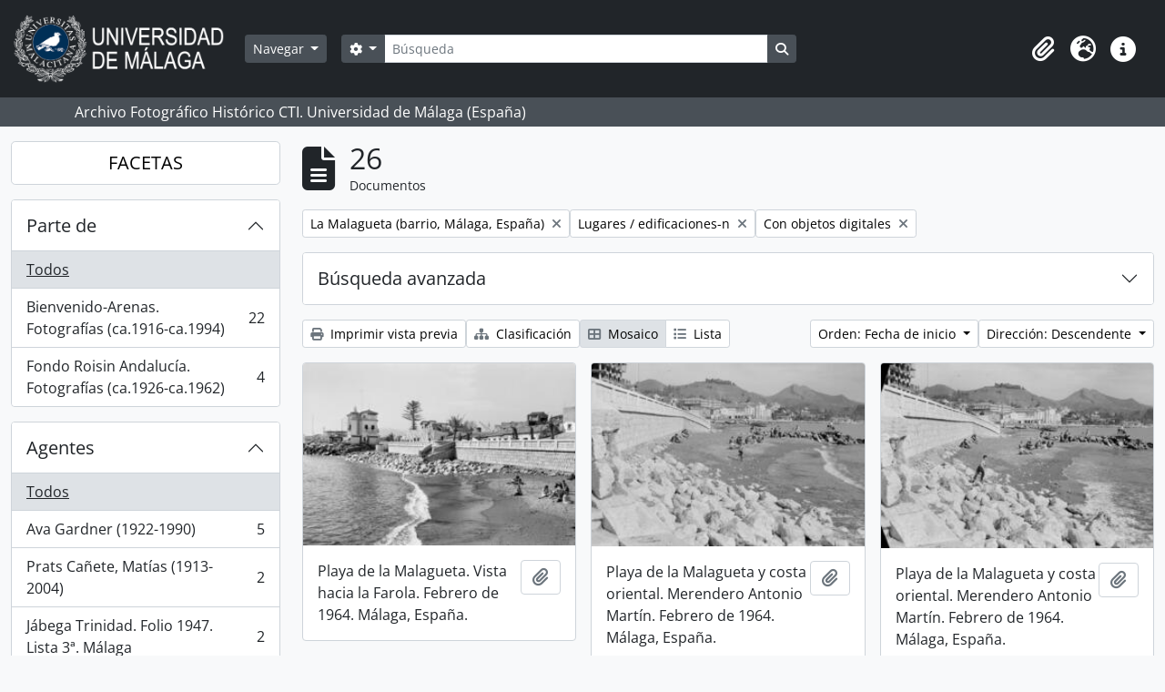

--- FILE ---
content_type: text/html; charset=utf-8
request_url: https://archivo.fotografico.uma.es/historico/index.php/informationobject/browse?sort=startDate&places=6212&subjects=19629&view=card&onlyMedia=1&topLod=0w&sortDir=desc
body_size: 82390
content:
<!DOCTYPE html>
<html lang="es" dir="ltr">
  <head>
    <meta charset="utf-8">
    <meta name="viewport" content="width=device-width, initial-scale=1">
    <title>Information object browse - ARCHIVO UMA</title>
        <link rel="shortcut icon" href="/historico/favicon.ico">
    <script defer src="/dist/js/vendor.bundle.1697f26639ee588df9ee.js"></script><script defer src="/dist/js/arDominionB5Plugin.bundle.0ac68e6c1a63c312687f.js"></script><link href="/dist/css/arDominionB5Plugin.bundle.33b8488ae3d60e127786.css" rel="stylesheet">
      </head>
  <body class="d-flex flex-column min-vh-100 informationobject browse">
        <div class="visually-hidden-focusable p-3 border-bottom">
  <a class="btn btn-sm btn-secondary" href="#main-column">
    Skip to main content  </a>
</div>
    



<header id="top-bar" class="navbar navbar-expand-lg navbar-dark bg-dark" role="navigation" aria-label="Main navigation">
  <div class="container-fluid">
          <a class="navbar-brand d-flex flex-wrap flex-lg-nowrap align-items-center py-0 me-0" href="/historico/index.php/" title="Inicio" rel="home">
                  <img alt="AtoM logo" class="d-inline-block my-2 me-3" height="75" src="/historico/plugins/arDominionB5Plugin/images/logo.png" />                      </a>
        <button class="navbar-toggler atom-btn-secondary my-2 me-1 px-1" type="button" data-bs-toggle="collapse" data-bs-target="#navbar-content" aria-controls="navbar-content" aria-expanded="false">
      <i 
        class="fas fa-2x fa-fw fa-bars" 
        data-bs-toggle="tooltip"
        data-bs-placement="bottom"
        title="Toggle navigation"
        aria-hidden="true">
      </i>
      <span class="visually-hidden">Toggle navigation</span>
    </button>
    <div class="collapse navbar-collapse flex-wrap justify-content-end me-1" id="navbar-content">
      <div class="d-flex flex-wrap flex-lg-nowrap flex-grow-1">
        <div class="dropdown my-2 me-3">
  <button class="btn btn-sm atom-btn-secondary dropdown-toggle" type="button" id="browse-menu" data-bs-toggle="dropdown" aria-expanded="false">
    Navegar  </button>
  <ul class="dropdown-menu mt-2" aria-labelledby="browse-menu">
    <li>
      <h6 class="dropdown-header">
        Navegar      </h6>
    </li>
                  <li id="node_home">
          <a class="dropdown-item" href="/historico/index.php/" title="INICIO">INICIO</a>        </li>
                        <li id="node_browseInformationObjects">
          <a class="dropdown-item" href="/historico/index.php/informationobject/browse?sortDir=asc&amp;sort=alphabetic" title="Fondos / colecciones">Fondos / colecciones</a>        </li>
                        <li id="node_BrowseDocuments">
          <a class="dropdown-item" href="/historico/index.php/informationobject/browse?sort=startDate&amp;view=card&amp;sq0=&amp;sf0=&amp;levels=227&amp;onlyMedia=&amp;findingAidStatus=&amp;topLod=0&amp;startDate=&amp;endDate=&amp;rangeType=inclusive" title="Documentos / agrupaciones">Documentos / agrupaciones</a>        </li>
                        <li id="node_browseActors">
          <a class="dropdown-item" href="/historico/index.php/actor/browse" title="Personas / familias / organizaciones">Personas / familias / organizaciones</a>        </li>
                        <li id="node_AdvancedSearchDocuments">
          <a class="dropdown-item" href="/historico/index.php/informationobject/browse?showAdvanced=1&amp;sortDir=desc&amp;sort=startDate&amp;view=card&amp;topLod=0" title="Búsqueda de documentos">Búsqueda de documentos</a>        </li>
                        <li id="node_AdvancedSearchActors">
          <a class="dropdown-item" href="/historico/index.php/actor/browse?showAdvanced=1&amp;topLod=0" title="Búsqueda de agentes">Búsqueda de agentes</a>        </li>
                        <li id="node_browseRepositories">
          <a class="dropdown-item" href="/historico/index.php/repository/browse" title="Archivos">Archivos</a>        </li>
                        <li id="node_browseFunctions">
          <a class="dropdown-item" href="/historico/index.php/function/browse" title="Funciones">Funciones</a>        </li>
                        <li id="node_browseSubjects">
          <a class="dropdown-item" href="/historico/index.php/taxonomy/index/id/35" title="Materias">Materias</a>        </li>
                        <li id="node_browsePlaces">
          <a class="dropdown-item" href="/historico/index.php/taxonomy/index/id/42" title="Lugares">Lugares</a>        </li>
                        <li id="node_browseDigitalObjects">
          <a class="dropdown-item" href="/historico/index.php/informationobject/browse?sort=startDate&amp;view=card&amp;onlyMedia=1&amp;topLod=0&amp;sortDir=desc" title="OBJETOS DIGITALES">OBJETOS DIGITALES</a>        </li>
                        <li id="node_BrowseGenre">
          <a class="dropdown-item" href="/historico/index.php/taxonomy/index/id/78" title="Tipos documentales">Tipos documentales</a>        </li>
                        <li id="node_about">
          <a class="dropdown-item" href="/historico/index.php/about" title="Quienes somos">Quienes somos</a>        </li>
                        <li id="node_search">
          <a class="dropdown-item" href="/historico/index.php/how-to-search" title="Búsquedas">Búsquedas</a>        </li>
            </ul>
</div>
        <form
  id="search-box"
  class="d-flex flex-grow-1 my-2"
  role="search"
  action="/historico/index.php/informationobject/browse">
  <h2 class="visually-hidden">Búsqueda</h2>
  <input type="hidden" name="topLod" value="0">
  <input type="hidden" name="sort" value="relevance">
  <div class="input-group flex-nowrap">
    <button
      id="search-box-options"
      class="btn btn-sm atom-btn-secondary dropdown-toggle"
      type="button"
      data-bs-toggle="dropdown"
      data-bs-auto-close="outside"
      aria-expanded="false">
      <i class="fas fa-cog" aria-hidden="true"></i>
      <span class="visually-hidden">Search options</span>
    </button>
    <div class="dropdown-menu mt-2" aria-labelledby="search-box-options">
            <a class="dropdown-item" href="/historico/index.php/informationobject/browse?showAdvanced=1&topLod=0">
        Búsqueda avanzada      </a>
    </div>
    <input
      id="search-box-input"
      class="form-control form-control-sm dropdown-toggle"
      type="search"
      name="query"
      autocomplete="off"
      value=""
      placeholder="Búsqueda"
      data-url="/historico/index.php/search/autocomplete"
      data-bs-toggle="dropdown"
      aria-label="Búsqueda"
      aria-expanded="false">
    <ul id="search-box-results" class="dropdown-menu mt-2" aria-labelledby="search-box-input"></ul>
    <button class="btn btn-sm atom-btn-secondary" type="submit">
      <i class="fas fa-search" aria-hidden="true"></i>
      <span class="visually-hidden">Search in browse page</span>
    </button>
  </div>
</form>
      </div>
      <div class="d-flex flex-nowrap flex-column flex-lg-row align-items-strech align-items-lg-center">
        <ul class="navbar-nav mx-lg-2">
                    <li class="nav-item dropdown d-flex flex-column">
  <a
    class="nav-link dropdown-toggle d-flex align-items-center p-0"
    href="#"
    id="clipboard-menu"
    role="button"
    data-bs-toggle="dropdown"
    aria-expanded="false"
    data-total-count-label="registros añadidos"
    data-alert-close="Cerrar"
    data-load-alert-message="There was an error loading the clipboard content."
    data-export-alert-message="The clipboard is empty for this entity type."
    data-export-check-url="/historico/index.php/clipboard/exportCheck"
    data-delete-alert-message="Nota: los elementos del portapapeles no seleccionados en esta página se eliminarán del portapapeles cuando se actualice la página. Puede volver a seleccionarlos ahora o recargar la página para eliminarlos por completo. El uso de los botones de ordenación o de vista previa de impresión también provocará una recarga de la página - así que ¡se perderá todo lo que no esté seleccionado en ese momento!">
    <i
      class="fas fa-2x fa-fw fa-paperclip px-0 px-lg-2 py-2"
      data-bs-toggle="tooltip"
      data-bs-placement="bottom"
      data-bs-custom-class="d-none d-lg-block"
      title="Clipboard"
      aria-hidden="true">
    </i>
    <span class="d-lg-none mx-1" aria-hidden="true">
      Clipboard    </span>
    <span class="visually-hidden">
      Clipboard    </span>
  </a>
  <ul class="dropdown-menu dropdown-menu-end mb-2" aria-labelledby="clipboard-menu">
    <li>
      <h6 class="dropdown-header">
        Clipboard      </h6>
    </li>
    <li class="text-muted text-nowrap px-3 pb-2">
      <span
        id="counts-block"
        data-information-object-label="Documentos"
        data-actor-object-label="Personas / familias / organizaciones"
        data-repository-object-label="Archivos">
      </span>
    </li>
                  <li id="node_clearClipboard">
          <a class="dropdown-item" href="/historico/index.php/" title="Quitar las selecciones">Quitar las selecciones</a>        </li>
                        <li id="node_goToClipboard">
          <a class="dropdown-item" href="/historico/index.php/clipboard/view" title="Ir al portapapeles">Ir al portapapeles</a>        </li>
                        <li id="node_loadClipboard">
          <a class="dropdown-item" href="/historico/index.php/clipboard/load" title="Cargar el portapapeles">Cargar el portapapeles</a>        </li>
                        <li id="node_saveClipboard">
          <a class="dropdown-item" href="/historico/index.php/clipboard/save" title="Guardar el portapapeles">Guardar el portapapeles</a>        </li>
            </ul>
</li>
                      <li class="nav-item dropdown d-flex flex-column">
  <a
    class="nav-link dropdown-toggle d-flex align-items-center p-0"
    href="#"
    id="language-menu"
    role="button"
    data-bs-toggle="dropdown"
    aria-expanded="false">
    <i
      class="fas fa-2x fa-fw fa-globe-europe px-0 px-lg-2 py-2"
      data-bs-toggle="tooltip"
      data-bs-placement="bottom"
      data-bs-custom-class="d-none d-lg-block"
      title="Idiomas"
      aria-hidden="true">
    </i>
    <span class="d-lg-none mx-1" aria-hidden="true">
      Idiomas    </span>
    <span class="visually-hidden">
      Idiomas    </span>  
  </a>
  <ul class="dropdown-menu dropdown-menu-end mb-2" aria-labelledby="language-menu">
    <li>
      <h6 class="dropdown-header">
        Idiomas      </h6>
    </li>
          <li>
        <a class="dropdown-item" href="/historico/index.php/informationobject/browse?sf_culture=en&amp;sort=startDate&amp;places=6212&amp;subjects=19629&amp;view=card&amp;onlyMedia=1&amp;topLod=0w&amp;sortDir=desc" title="English">English</a>      </li>
          <li>
        <a class="dropdown-item" href="/historico/index.php/informationobject/browse?sf_culture=es&amp;sort=startDate&amp;places=6212&amp;subjects=19629&amp;view=card&amp;onlyMedia=1&amp;topLod=0w&amp;sortDir=desc" title="Español">Español</a>      </li>
      </ul>
</li>
                    <li class="nav-item dropdown d-flex flex-column">
  <a
    class="nav-link dropdown-toggle d-flex align-items-center p-0"
    href="#"
    id="quick-links-menu"
    role="button"
    data-bs-toggle="dropdown"
    aria-expanded="false">
    <i
      class="fas fa-2x fa-fw fa-info-circle px-0 px-lg-2 py-2"
      data-bs-toggle="tooltip"
      data-bs-placement="bottom"
      data-bs-custom-class="d-none d-lg-block"
      title="Enlaces rápidos"
      aria-hidden="true">
    </i>
    <span class="d-lg-none mx-1" aria-hidden="true">
      Enlaces rápidos    </span> 
    <span class="visually-hidden">
      Enlaces rápidos    </span>
  </a>
  <ul class="dropdown-menu dropdown-menu-end mb-2" aria-labelledby="quick-links-menu">
    <li>
      <h6 class="dropdown-header">
        Enlaces rápidos      </h6>
    </li>
      </ul>
</li>
        </ul>
              </div>
    </div>
  </div>
</header>

  <div class="bg-secondary text-white">
    <div class="container-xl py-1">
      Archivo Fotográfico Histórico CTI. Universidad de Málaga (España)    </div>
  </div>
    
<div id="wrapper" class="container-xxl pt-3 flex-grow-1">
            <div class="row">
    <div id="sidebar" class="col-md-3">
      
    <h2 class="d-grid">
      <button
        class="btn btn-lg atom-btn-white collapsed text-wrap"
        type="button"
        data-bs-toggle="collapse"
        data-bs-target="#collapse-aggregations"
        aria-expanded="false"
        aria-controls="collapse-aggregations">
        FACETAS      </button>
    </h2>

    <div class="collapse" id="collapse-aggregations">

      
        
      

<div class="accordion mb-3">
  <div class="accordion-item aggregation">
    <h2 class="accordion-header" id="heading-collection">
      <button
        class="accordion-button collapsed"
        type="button"
        data-bs-toggle="collapse"
        data-bs-target="#collapse-collection"
        aria-expanded="false"
        aria-controls="collapse-collection">
        Parte de      </button>
    </h2>
    <div
      id="collapse-collection"
      class="accordion-collapse collapse list-group list-group-flush"
      aria-labelledby="heading-collection">
      
              <a class="list-group-item list-group-item-action d-flex justify-content-between align-items-center active text-decoration-underline" href="/historico/index.php/informationobject/browse?sort=startDate&amp;places=6212&amp;subjects=19629&amp;view=card&amp;onlyMedia=1&amp;topLod=0w&amp;sortDir=desc" title="Todos">Todos</a>          
              
        <a class="list-group-item list-group-item-action d-flex justify-content-between align-items-center text-break" href="/historico/index.php/informationobject/browse?collection=470&amp;sort=startDate&amp;places=6212&amp;subjects=19629&amp;view=card&amp;onlyMedia=1&amp;topLod=0w&amp;sortDir=desc" title="Bienvenido-Arenas. Fotografías (ca.1916-ca.1994), 22 resultados22">Bienvenido-Arenas. Fotografías (ca.1916-ca.1994)<span class="visually-hidden">, 22 resultados</span><span aria-hidden="true" class="ms-3 text-nowrap">22</span></a>              
        <a class="list-group-item list-group-item-action d-flex justify-content-between align-items-center text-break" href="/historico/index.php/informationobject/browse?collection=6170&amp;sort=startDate&amp;places=6212&amp;subjects=19629&amp;view=card&amp;onlyMedia=1&amp;topLod=0w&amp;sortDir=desc" title="Fondo Roisin Andalucía. Fotografías (ca.1926-ca.1962), 4 resultados4">Fondo Roisin Andalucía. Fotografías (ca.1926-ca.1962)<span class="visually-hidden">, 4 resultados</span><span aria-hidden="true" class="ms-3 text-nowrap">4</span></a>          </div>
  </div>
</div>

      
        
      

<div class="accordion mb-3">
  <div class="accordion-item aggregation">
    <h2 class="accordion-header" id="heading-names">
      <button
        class="accordion-button collapsed"
        type="button"
        data-bs-toggle="collapse"
        data-bs-target="#collapse-names"
        aria-expanded="false"
        aria-controls="collapse-names">
        Agentes      </button>
    </h2>
    <div
      id="collapse-names"
      class="accordion-collapse collapse list-group list-group-flush"
      aria-labelledby="heading-names">
      
              <a class="list-group-item list-group-item-action d-flex justify-content-between align-items-center active text-decoration-underline" href="/historico/index.php/informationobject/browse?sort=startDate&amp;places=6212&amp;subjects=19629&amp;view=card&amp;onlyMedia=1&amp;topLod=0w&amp;sortDir=desc" title="Todos">Todos</a>          
              
        <a class="list-group-item list-group-item-action d-flex justify-content-between align-items-center text-break" href="/historico/index.php/informationobject/browse?names=69318&amp;sort=startDate&amp;places=6212&amp;subjects=19629&amp;view=card&amp;onlyMedia=1&amp;topLod=0w&amp;sortDir=desc" title="Ava Gardner (1922-1990), 5 resultados5">Ava Gardner (1922-1990)<span class="visually-hidden">, 5 resultados</span><span aria-hidden="true" class="ms-3 text-nowrap">5</span></a>              
        <a class="list-group-item list-group-item-action d-flex justify-content-between align-items-center text-break" href="/historico/index.php/informationobject/browse?names=69384&amp;sort=startDate&amp;places=6212&amp;subjects=19629&amp;view=card&amp;onlyMedia=1&amp;topLod=0w&amp;sortDir=desc" title="Prats Cañete, Matías (1913-2004), 2 resultados2">Prats Cañete, Matías (1913-2004)<span class="visually-hidden">, 2 resultados</span><span aria-hidden="true" class="ms-3 text-nowrap">2</span></a>              
        <a class="list-group-item list-group-item-action d-flex justify-content-between align-items-center text-break" href="/historico/index.php/informationobject/browse?names=91610&amp;sort=startDate&amp;places=6212&amp;subjects=19629&amp;view=card&amp;onlyMedia=1&amp;topLod=0w&amp;sortDir=desc" title="Jábega Trinidad. Folio 1947. Lista 3ª. Málaga, 2 resultados2">Jábega Trinidad. Folio 1947. Lista 3ª. Málaga<span class="visually-hidden">, 2 resultados</span><span aria-hidden="true" class="ms-3 text-nowrap">2</span></a>              
        <a class="list-group-item list-group-item-action d-flex justify-content-between align-items-center text-break" href="/historico/index.php/informationobject/browse?names=6882&amp;sort=startDate&amp;places=6212&amp;subjects=19629&amp;view=card&amp;onlyMedia=1&amp;topLod=0w&amp;sortDir=desc" title="The Malaga Electricity Company Limited (Malaga, España, 1895-1921), 1 resultados1">The Malaga Electricity Company Limited (Malaga, España, 1895-1921)<span class="visually-hidden">, 1 resultados</span><span aria-hidden="true" class="ms-3 text-nowrap">1</span></a>              
        <a class="list-group-item list-group-item-action d-flex justify-content-between align-items-center text-break" href="/historico/index.php/informationobject/browse?names=54440&amp;sort=startDate&amp;places=6212&amp;subjects=19629&amp;view=card&amp;onlyMedia=1&amp;topLod=0w&amp;sortDir=desc" title="Jiménez Heredia, Concepción (Concha la de la lejía), 1 resultados1">Jiménez Heredia, Concepción (Concha la de la lejía)<span class="visually-hidden">, 1 resultados</span><span aria-hidden="true" class="ms-3 text-nowrap">1</span></a>          </div>
  </div>
</div>

      

<div class="accordion mb-3">
  <div class="accordion-item aggregation">
    <h2 class="accordion-header" id="heading-places">
      <button
        class="accordion-button"
        type="button"
        data-bs-toggle="collapse"
        data-bs-target="#collapse-places"
        aria-expanded="true"
        aria-controls="collapse-places">
        Lugares      </button>
    </h2>
    <div
      id="collapse-places"
      class="accordion-collapse collapse show list-group list-group-flush"
      aria-labelledby="heading-places">
      
              <a class="list-group-item list-group-item-action d-flex justify-content-between align-items-center" href="/historico/index.php/informationobject/browse?sort=startDate&amp;subjects=19629&amp;view=card&amp;onlyMedia=1&amp;topLod=0w&amp;sortDir=desc" title="Todos">Todos</a>          
              
        <a class="list-group-item list-group-item-action d-flex justify-content-between align-items-center text-break" href="/historico/index.php/informationobject/browse?places=530&amp;sort=startDate&amp;subjects=19629&amp;view=card&amp;onlyMedia=1&amp;topLod=0w&amp;sortDir=desc" title="Málaga (España), 26 resultados26">Málaga (España)<span class="visually-hidden">, 26 resultados</span><span aria-hidden="true" class="ms-3 text-nowrap">26</span></a>              
        <a class="list-group-item list-group-item-action d-flex justify-content-between align-items-center text-break active text-decoration-underline" href="/historico/index.php/informationobject/browse?places=6212&amp;sort=startDate&amp;subjects=19629&amp;view=card&amp;onlyMedia=1&amp;topLod=0w&amp;sortDir=desc" title="La Malagueta (barrio, Málaga, España), 26 resultados26">La Malagueta (barrio, Málaga, España)<span class="visually-hidden">, 26 resultados</span><span aria-hidden="true" class="ms-3 text-nowrap">26</span></a>              
        <a class="list-group-item list-group-item-action d-flex justify-content-between align-items-center text-break" href="/historico/index.php/informationobject/browse?places=9051&amp;sort=startDate&amp;subjects=19629&amp;view=card&amp;onlyMedia=1&amp;topLod=0w&amp;sortDir=desc" title="Andalucía, 26 resultados26">Andalucía<span class="visually-hidden">, 26 resultados</span><span aria-hidden="true" class="ms-3 text-nowrap">26</span></a>              
        <a class="list-group-item list-group-item-action d-flex justify-content-between align-items-center text-break" href="/historico/index.php/informationobject/browse?places=97277&amp;sort=startDate&amp;subjects=19629&amp;view=card&amp;onlyMedia=1&amp;topLod=0w&amp;sortDir=desc" title="Lugar, 26 resultados26">Lugar<span class="visually-hidden">, 26 resultados</span><span aria-hidden="true" class="ms-3 text-nowrap">26</span></a>              
        <a class="list-group-item list-group-item-action d-flex justify-content-between align-items-center text-break" href="/historico/index.php/informationobject/browse?places=6780&amp;sort=startDate&amp;subjects=19629&amp;view=card&amp;onlyMedia=1&amp;topLod=0w&amp;sortDir=desc" title="Playa de La Malagueta (Malaga, España), 7 resultados7">Playa de La Malagueta (Malaga, España)<span class="visually-hidden">, 7 resultados</span><span aria-hidden="true" class="ms-3 text-nowrap">7</span></a>              
        <a class="list-group-item list-group-item-action d-flex justify-content-between align-items-center text-break" href="/historico/index.php/informationobject/browse?places=3160&amp;sort=startDate&amp;subjects=19629&amp;view=card&amp;onlyMedia=1&amp;topLod=0w&amp;sortDir=desc" title="Puerto de Málaga (España), 3 resultados3">Puerto de Málaga (España)<span class="visually-hidden">, 3 resultados</span><span aria-hidden="true" class="ms-3 text-nowrap">3</span></a>              
        <a class="list-group-item list-group-item-action d-flex justify-content-between align-items-center text-break" href="/historico/index.php/informationobject/browse?places=6440&amp;sort=startDate&amp;subjects=19629&amp;view=card&amp;onlyMedia=1&amp;topLod=0w&amp;sortDir=desc" title="Paseo de la Farola (Málaga, España), 2 resultados2">Paseo de la Farola (Málaga, España)<span class="visually-hidden">, 2 resultados</span><span aria-hidden="true" class="ms-3 text-nowrap">2</span></a>              
        <a class="list-group-item list-group-item-action d-flex justify-content-between align-items-center text-break" href="/historico/index.php/informationobject/browse?places=91134&amp;sort=startDate&amp;subjects=19629&amp;view=card&amp;onlyMedia=1&amp;topLod=0w&amp;sortDir=desc" title="Monte de Sancha (Málaga, España), 1 resultados1">Monte de Sancha (Málaga, España)<span class="visually-hidden">, 1 resultados</span><span aria-hidden="true" class="ms-3 text-nowrap">1</span></a>          </div>
  </div>
</div>

      

<div class="accordion mb-3">
  <div class="accordion-item aggregation">
    <h2 class="accordion-header" id="heading-subjects">
      <button
        class="accordion-button"
        type="button"
        data-bs-toggle="collapse"
        data-bs-target="#collapse-subjects"
        aria-expanded="true"
        aria-controls="collapse-subjects">
        Conceptos /objetos / acontecimientos      </button>
    </h2>
    <div
      id="collapse-subjects"
      class="accordion-collapse collapse show list-group list-group-flush"
      aria-labelledby="heading-subjects">
      
              <a class="list-group-item list-group-item-action d-flex justify-content-between align-items-center" href="/historico/index.php/informationobject/browse?sort=startDate&amp;places=6212&amp;view=card&amp;onlyMedia=1&amp;topLod=0w&amp;sortDir=desc" title="Todos">Todos</a>          
              
        <a class="list-group-item list-group-item-action d-flex justify-content-between align-items-center text-break" href="/historico/index.php/informationobject/browse?subjects=2774&amp;sort=startDate&amp;places=6212&amp;view=card&amp;onlyMedia=1&amp;topLod=0w&amp;sortDir=desc" title="Lugares/edificaciones-t, 26 resultados26">Lugares/edificaciones-t<span class="visually-hidden">, 26 resultados</span><span aria-hidden="true" class="ms-3 text-nowrap">26</span></a>              
        <a class="list-group-item list-group-item-action d-flex justify-content-between align-items-center text-break active text-decoration-underline" href="/historico/index.php/informationobject/browse?subjects=19629&amp;sort=startDate&amp;places=6212&amp;view=card&amp;onlyMedia=1&amp;topLod=0w&amp;sortDir=desc" title="Lugares / edificaciones-n, 26 resultados26">Lugares / edificaciones-n<span class="visually-hidden">, 26 resultados</span><span aria-hidden="true" class="ms-3 text-nowrap">26</span></a>              
        <a class="list-group-item list-group-item-action d-flex justify-content-between align-items-center text-break" href="/historico/index.php/informationobject/browse?subjects=29048&amp;sort=startDate&amp;places=6212&amp;view=card&amp;onlyMedia=1&amp;topLod=0w&amp;sortDir=desc" title="Vistas, 20 resultados20">Vistas<span class="visually-hidden">, 20 resultados</span><span aria-hidden="true" class="ms-3 text-nowrap">20</span></a>              
        <a class="list-group-item list-group-item-action d-flex justify-content-between align-items-center text-break" href="/historico/index.php/informationobject/browse?subjects=609&amp;sort=startDate&amp;places=6212&amp;view=card&amp;onlyMedia=1&amp;topLod=0w&amp;sortDir=desc" title="Playas, 13 resultados13">Playas<span class="visually-hidden">, 13 resultados</span><span aria-hidden="true" class="ms-3 text-nowrap">13</span></a>              
        <a class="list-group-item list-group-item-action d-flex justify-content-between align-items-center text-break" href="/historico/index.php/informationobject/browse?subjects=7477&amp;sort=startDate&amp;places=6212&amp;view=card&amp;onlyMedia=1&amp;topLod=0w&amp;sortDir=desc" title="Años, 13 resultados13">Años<span class="visually-hidden">, 13 resultados</span><span aria-hidden="true" class="ms-3 text-nowrap">13</span></a>              
        <a class="list-group-item list-group-item-action d-flex justify-content-between align-items-center text-break" href="/historico/index.php/informationobject/browse?subjects=97170&amp;sort=startDate&amp;places=6212&amp;view=card&amp;onlyMedia=1&amp;topLod=0w&amp;sortDir=desc" title="N-Fechas, 13 resultados13">N-Fechas<span class="visually-hidden">, 13 resultados</span><span aria-hidden="true" class="ms-3 text-nowrap">13</span></a>              
        <a class="list-group-item list-group-item-action d-flex justify-content-between align-items-center text-break" href="/historico/index.php/informationobject/browse?subjects=6441&amp;sort=startDate&amp;places=6212&amp;view=card&amp;onlyMedia=1&amp;topLod=0w&amp;sortDir=desc" title="La Farola (Málaga, España, 1817), 10 resultados10">La Farola (Málaga, España, 1817)<span class="visually-hidden">, 10 resultados</span><span aria-hidden="true" class="ms-3 text-nowrap">10</span></a>              
        <a class="list-group-item list-group-item-action d-flex justify-content-between align-items-center text-break" href="/historico/index.php/informationobject/browse?subjects=63032&amp;sort=startDate&amp;places=6212&amp;view=card&amp;onlyMedia=1&amp;topLod=0w&amp;sortDir=desc" title="Merendero Antonio Martín (playa de La Malagueta, Málaga, España, 1886-), 10 resultados10">Merendero Antonio Martín (playa de La Malagueta, Málaga, España, 1886-)<span class="visually-hidden">, 10 resultados</span><span aria-hidden="true" class="ms-3 text-nowrap">10</span></a>              
        <a class="list-group-item list-group-item-action d-flex justify-content-between align-items-center text-break" href="/historico/index.php/informationobject/browse?subjects=3567&amp;sort=startDate&amp;places=6212&amp;view=card&amp;onlyMedia=1&amp;topLod=0w&amp;sortDir=desc" title="Organizaciones-tz, 9 resultados9">Organizaciones-tz<span class="visually-hidden">, 9 resultados</span><span aria-hidden="true" class="ms-3 text-nowrap">9</span></a>              
        <a class="list-group-item list-group-item-action d-flex justify-content-between align-items-center text-break" href="/historico/index.php/informationobject/browse?subjects=5147&amp;sort=startDate&amp;places=6212&amp;view=card&amp;onlyMedia=1&amp;topLod=0w&amp;sortDir=desc" title="Objetos-t, 9 resultados9">Objetos-t<span class="visually-hidden">, 9 resultados</span><span aria-hidden="true" class="ms-3 text-nowrap">9</span></a>          </div>
  </div>
</div>

      

<div class="accordion mb-3">
  <div class="accordion-item aggregation">
    <h2 class="accordion-header" id="heading-genres">
      <button
        class="accordion-button collapsed"
        type="button"
        data-bs-toggle="collapse"
        data-bs-target="#collapse-genres"
        aria-expanded="false"
        aria-controls="collapse-genres">
        Tipos de documentos      </button>
    </h2>
    <div
      id="collapse-genres"
      class="accordion-collapse collapse list-group list-group-flush"
      aria-labelledby="heading-genres">
      
              <a class="list-group-item list-group-item-action d-flex justify-content-between align-items-center active text-decoration-underline" href="/historico/index.php/informationobject/browse?sort=startDate&amp;places=6212&amp;subjects=19629&amp;view=card&amp;onlyMedia=1&amp;topLod=0w&amp;sortDir=desc" title="Todos">Todos</a>          
              
        <a class="list-group-item list-group-item-action d-flex justify-content-between align-items-center text-break" href="/historico/index.php/informationobject/browse?genres=10364&amp;sort=startDate&amp;places=6212&amp;subjects=19629&amp;view=card&amp;onlyMedia=1&amp;topLod=0w&amp;sortDir=desc" title="Fotografías, 26 resultados26">Fotografías<span class="visually-hidden">, 26 resultados</span><span aria-hidden="true" class="ms-3 text-nowrap">26</span></a>              
        <a class="list-group-item list-group-item-action d-flex justify-content-between align-items-center text-break" href="/historico/index.php/informationobject/browse?genres=12710&amp;sort=startDate&amp;places=6212&amp;subjects=19629&amp;view=card&amp;onlyMedia=1&amp;topLod=0w&amp;sortDir=desc" title="Documentos en imagen, 26 resultados26">Documentos en imagen<span class="visually-hidden">, 26 resultados</span><span aria-hidden="true" class="ms-3 text-nowrap">26</span></a>              
        <a class="list-group-item list-group-item-action d-flex justify-content-between align-items-center text-break" href="/historico/index.php/informationobject/browse?genres=17202&amp;sort=startDate&amp;places=6212&amp;subjects=19629&amp;view=card&amp;onlyMedia=1&amp;topLod=0w&amp;sortDir=desc" title="Negativos fotográficos, 22 resultados22">Negativos fotográficos<span class="visually-hidden">, 22 resultados</span><span aria-hidden="true" class="ms-3 text-nowrap">22</span></a>          </div>
  </div>
</div>

        
        
    </div>

      </div>
    <div id="main-column" role="main" class="col-md-9">
        
  <div class="multiline-header d-flex align-items-center mb-3">
    <i class="fas fa-3x fa-file-alt me-3" aria-hidden="true"></i>
    <div class="d-flex flex-column">
      <h1 class="mb-0" aria-describedby="heading-label">
                  26              </h1>
      <span class="small" id="heading-label">
        Documentos      </span>
    </div>
  </div>
        <div class="d-flex flex-wrap gap-2">
    
              <a 
  href="/historico/index.php/informationobject/browse?sort=startDate&subjects=19629&view=card&onlyMedia=1&topLod=0w&sortDir=desc"
  class="btn btn-sm atom-btn-white align-self-start mw-100 filter-tag d-flex">
  <span class="visually-hidden">
    Remove filter:  </span>
  <span class="text-truncate d-inline-block">
    La Malagueta (barrio, Málaga, España)  </span>
  <i aria-hidden="true" class="fas fa-times ms-2 align-self-center"></i>
</a>
    <a 
  href="/historico/index.php/informationobject/browse?sort=startDate&places=6212&view=card&onlyMedia=1&topLod=0w&sortDir=desc"
  class="btn btn-sm atom-btn-white align-self-start mw-100 filter-tag d-flex">
  <span class="visually-hidden">
    Remove filter:  </span>
  <span class="text-truncate d-inline-block">
    Lugares / edificaciones-n  </span>
  <i aria-hidden="true" class="fas fa-times ms-2 align-self-center"></i>
</a>
        <a 
  href="/historico/index.php/informationobject/browse?sort=startDate&places=6212&subjects=19629&view=card&topLod=0w&sortDir=desc"
  class="btn btn-sm atom-btn-white align-self-start mw-100 filter-tag d-flex">
  <span class="visually-hidden">
    Remove filter:  </span>
  <span class="text-truncate d-inline-block">
    Con objetos digitales  </span>
  <i aria-hidden="true" class="fas fa-times ms-2 align-self-center"></i>
</a>
          </div>

      
  <div class="accordion mb-3 adv-search" role="search">
  <div class="accordion-item">
    <h2 class="accordion-header" id="heading-adv-search">
      <button class="accordion-button collapsed" type="button" data-bs-toggle="collapse" data-bs-target="#collapse-adv-search" aria-expanded="false" aria-controls="collapse-adv-search" data-cy="advanced-search-toggle">
        Búsqueda avanzada      </button>
    </h2>
    <div id="collapse-adv-search" class="accordion-collapse collapse" aria-labelledby="heading-adv-search">
      <div class="accordion-body">
        <form name="advanced-search-form" method="get" action="/historico/index.php/informationobject/browse">
                      <input type="hidden" name="sort" value="startDate"/>
                      <input type="hidden" name="places" value="6212"/>
                      <input type="hidden" name="subjects" value="19629"/>
                      <input type="hidden" name="view" value="card"/>
          
          <h5>Encontrar resultados con :</h5>

          <div class="criteria mb-4">

            
              
            
            
            <div class="criterion row align-items-center">

              <div class="col-xl-auto mb-3 adv-search-boolean">
                <select class="form-select" name="so0">
                  <option value="and">y</option>
                  <option value="or">o</option>
                  <option value="not">no</option>
                </select>
              </div>

              <div class="col-xl-auto flex-grow-1 mb-3">
                <input class="form-control" type="text" aria-label="Búsqueda" placeholder="Búsqueda" name="sq0">
              </div>

              <div class="col-xl-auto mb-3 text-center">
                <span class="form-text">en</span>
              </div>

              <div class="col-xl-auto mb-3">
                <select class="form-select" name="sf0">
                                      <option value="">
                      Cualquier campo                    </option>
                                      <option value="title">
                      Título                    </option>
                                      <option value="archivalHistory">
                      Historia archivística                    </option>
                                      <option value="scopeAndContent">
                      Alcance y contenido                    </option>
                                      <option value="extentAndMedium">
                      Volumen y soporte                    </option>
                                      <option value="subject">
                      Años / conceptos / objetos / acontecimientos                    </option>
                                      <option value="name">
                      Agentes                    </option>
                                      <option value="place">
                      Lugares                    </option>
                                      <option value="genre">
                      Tipos documentales                    </option>
                                      <option value="identifier">
                      Identificador                    </option>
                                      <option value="referenceCode">
                      Código de referencia                    </option>
                                      <option value="digitalObjectTranscript">
                      Texto del objeto digital                    </option>
                                      <option value="creator">
                      Creador                    </option>
                                      <option value="findingAidTranscript">
                      Texto de catálogo                    </option>
                                      <option value="allExceptFindingAidTranscript">
                      Cualquier campo excepto el texto de catálogo                    </option>
                                  </select>
              </div>

              <div class="col-xl-auto mb-3">
                <a href="#" class="d-none d-xl-block delete-criterion" aria-label="Delete criterion">
                  <i aria-hidden="true" class="fas fa-times text-muted"></i>
                </a>
                <a href="#" class="d-xl-none delete-criterion btn btn-outline-danger w-100 mb-3">
                  Delete criterion                </a>
              </div>

            </div>

            <div class="add-new-criteria mb-3">
              <a id="add-criterion-dropdown-menu" class="btn atom-btn-white dropdown-toggle" href="#" role="button" data-bs-toggle="dropdown" aria-expanded="false">Añadir nuevo criterio</a>
              <ul class="dropdown-menu mt-2" aria-labelledby="add-criterion-dropdown-menu">
                <li><a class="dropdown-item" href="#" id="add-criterion-and">Y</a></li>
                <li><a class="dropdown-item" href="#" id="add-criterion-or">O</a></li>
                <li><a class="dropdown-item" href="#" id="add-criterion-not">No</a></li>
              </ul>
            </div>

          </div>

          <h5>Limitar resultados por :</h5>

          <div class="criteria mb-4">

            
            <div class="mb-3"><label class="form-label" for="collection">Descripción raíz</label><select name="collection" class="form-autocomplete form-control" id="collection">

</select><input class="list" type="hidden" value="/historico/index.php/informationobject/autocomplete?parent=1&filterDrafts=1"></div>
          </div>

          <h5>Filtrar resultados por :</h5>

          <div class="criteria mb-4">

            <div class="row">

              
              <div class="col-md-4">
                <div class="mb-3"><label class="form-label" for="levels">Niveles de descripción</label><select name="levels" class="form-select" id="levels">
<option value="" selected="selected"></option>
<option value="92917">AC</option>
<option value="226">AD</option>
<option value="223">Colección</option>
<option value="87139">Conjunto de documentos</option>
<option value="221">Fondo</option>
<option value="285">Parte</option>
<option value="224">Serie</option>
<option value="225">SS</option>
<option value="222">Subfondo</option>
<option value="227">UDS</option>
</select></div>              </div>
              

              <div class="col-md-4">
                <div class="mb-3"><label class="form-label" for="onlyMedia">Objeto digital disponibles</label><select name="onlyMedia" class="form-select" id="onlyMedia">
<option value=""></option>
<option value="1" selected="selected">Sí</option>
<option value="0">No</option>
</select></div>              </div>

                              <div class="col-md-4">
                  <div class="mb-3"><label class="form-label" for="findingAidStatus">Instrumento de descripción</label><select name="findingAidStatus" class="form-select" id="findingAidStatus">
<option value="" selected="selected"></option>
<option value="yes">Sí</option>
<option value="no">No</option>
<option value="generated">Generado</option>
<option value="uploaded">Cargado</option>
</select></div>                </div>
              
            </div>

            <div class="row">

              
              
              <fieldset class="col-12">
                <legend class="visually-hidden">Top-level description filter</legend>
                <div class="d-grid d-sm-block">
                  <div class="form-check d-inline-block me-2">
                    <input class="form-check-input" type="radio" name="topLod" id="adv-search-top-lod-1" value="1" >
                    <label class="form-check-label" for="adv-search-top-lod-1">Descripciones de máximo nivel</label>
                  </div>
                  <div class="form-check d-inline-block">
                    <input class="form-check-input" type="radio" name="topLod" id="adv-search-top-lod-0" value="0" checked>
                    <label class="form-check-label" for="adv-search-top-lod-0">Todas las descripciones</label>
                  </div>
                </div>
              </fieldset>

            </div>

          </div>

          <h5>Filtrar por rango de fecha :</h5>

          <div class="criteria row mb-2">

            <div class="col-md-4 start-date">
              <div class="mb-3"><label class="form-label" for="startDate">Inicio</label><input placeholder="YYYY-MM-DD" type="date" name="startDate" class="form-control" id="startDate" /></div>            </div>

            <div class="col-md-4 end-date">
              <div class="mb-3"><label class="form-label" for="endDate">Fin</label><input placeholder="YYYY-MM-DD" type="date" name="endDate" class="form-control" id="endDate" /></div>            </div>

            <fieldset class="col-md-4 date-type">
              <legend class="fs-6">
                <span>Resultados</span>
                <button
                  type="button"
                  class="btn btn-link mb-1"
                  data-bs-toggle="tooltip"
                  data-bs-placement="auto"
                  title='Use these options to specify how the date range returns results. "Exact" means that the start and end dates of descriptions returned must fall entirely within the date range entered. "Overlapping" means that any description whose start or end dates touch or overlap the target date range will be returned.'>
                  <i aria-hidden="true" class="fas fa-question-circle text-muted"></i>
                </button>
              </legend>
              <div class="d-grid d-sm-block">
                <div class="form-check d-inline-block me-2">
                  <input class="form-check-input" type="radio" name="rangeType" id="adv-search-date-range-inclusive" value="inclusive" checked>
                  <label class="form-check-label" for="adv-search-date-range-inclusive">Superposición</label>
                </div>
                <div class="form-check d-inline-block">
                  <input class="form-check-input" type="radio" name="rangeType" id="adv-search-date-range-exact" value="exact" >
                  <label class="form-check-label" for="adv-search-date-range-exact">Exacto</label>
                </div>
              </div>
            </fieldset>

          </div>

          <ul class="actions mb-1 nav gap-2 justify-content-center">
            <li><input type="button" class="btn atom-btn-outline-light reset" value="Reiniciar"></li>
            <li><input type="submit" class="btn atom-btn-outline-light" value="Búsqueda"></li>
          </ul>

        </form>
      </div>
    </div>
  </div>
</div>

  
    <div class="d-flex flex-wrap gap-2 mb-3">
      <a
  class="btn btn-sm atom-btn-white"
  href="/historico/index.php/informationobject/browse?sort=startDate&places=6212&subjects=19629&view=card&onlyMedia=1&topLod=0w&sortDir=desc&media=print">
  <i class="fas fa-print me-1" aria-hidden="true"></i>
  Imprimir vista previa</a>

              <a
          class="btn btn-sm atom-btn-white"
          href="/historico/index.php/browse/hierarchy">
          <i class="fas fa-sitemap me-1" aria-hidden="true"></i>
          Clasificación        </a>
      
      
      <div class="btn-group btn-group-sm" role="group" aria-label="View options">
  <a
    class="btn atom-btn-white text-wrap active"
    aria-current="page"    href="/historico/index.php/informationobject/browse?view=card&sort=startDate&places=6212&subjects=19629&onlyMedia=1&topLod=0w&sortDir=desc">
    <i class="fas fa-th-large me-1" aria-hidden="true"></i>
    Mosaico  </a>
  <a
    class="btn atom-btn-white text-wrap"
        href="/historico/index.php/informationobject/browse?view=table&sort=startDate&places=6212&subjects=19629&onlyMedia=1&topLod=0w&sortDir=desc">
    <i class="fas fa-list me-1" aria-hidden="true"></i>
    Lista  </a>
</div>

      <div class="d-flex flex-wrap gap-2 ms-auto">
        
<div class="dropdown d-inline-block">
  <button class="btn btn-sm atom-btn-white dropdown-toggle text-wrap" type="button" id="sort-button" data-bs-toggle="dropdown" aria-expanded="false">
    Orden: Fecha de inicio  </button>
  <ul class="dropdown-menu dropdown-menu-end mt-2" aria-labelledby="sort-button">
          <li>
        <a
          href="/historico/index.php/informationobject/browse?sort=lastUpdated&places=6212&subjects=19629&view=card&onlyMedia=1&topLod=0w&sortDir=desc"
          class="dropdown-item">
          Fecha de modificación        </a>
      </li>
          <li>
        <a
          href="/historico/index.php/informationobject/browse?sort=alphabetic&places=6212&subjects=19629&view=card&onlyMedia=1&topLod=0w&sortDir=desc"
          class="dropdown-item">
          Título        </a>
      </li>
          <li>
        <a
          href="/historico/index.php/informationobject/browse?sort=relevance&places=6212&subjects=19629&view=card&onlyMedia=1&topLod=0w&sortDir=desc"
          class="dropdown-item">
          Relevancia        </a>
      </li>
          <li>
        <a
          href="/historico/index.php/informationobject/browse?sort=identifier&places=6212&subjects=19629&view=card&onlyMedia=1&topLod=0w&sortDir=desc"
          class="dropdown-item">
          Identificador        </a>
      </li>
          <li>
        <a
          href="/historico/index.php/informationobject/browse?sort=referenceCode&places=6212&subjects=19629&view=card&onlyMedia=1&topLod=0w&sortDir=desc"
          class="dropdown-item">
          Código de referencia        </a>
      </li>
          <li>
        <a
          href="/historico/index.php/informationobject/browse?sort=startDate&places=6212&subjects=19629&view=card&onlyMedia=1&topLod=0w&sortDir=desc"
          class="dropdown-item active">
          Fecha de inicio        </a>
      </li>
          <li>
        <a
          href="/historico/index.php/informationobject/browse?sort=endDate&places=6212&subjects=19629&view=card&onlyMedia=1&topLod=0w&sortDir=desc"
          class="dropdown-item">
          Fecha final        </a>
      </li>
      </ul>
</div>


<div class="dropdown d-inline-block">
  <button class="btn btn-sm atom-btn-white dropdown-toggle text-wrap" type="button" id="sortDir-button" data-bs-toggle="dropdown" aria-expanded="false">
    Dirección: Descendente  </button>
  <ul class="dropdown-menu dropdown-menu-end mt-2" aria-labelledby="sortDir-button">
          <li>
        <a
          href="/historico/index.php/informationobject/browse?sortDir=asc&sort=startDate&places=6212&subjects=19629&view=card&onlyMedia=1&topLod=0w"
          class="dropdown-item">
          Orden ascendente        </a>
      </li>
          <li>
        <a
          href="/historico/index.php/informationobject/browse?sortDir=desc&sort=startDate&places=6212&subjects=19629&view=card&onlyMedia=1&topLod=0w"
          class="dropdown-item active">
          Descendente        </a>
      </li>
      </ul>
</div>
      </div>
    </div>

          
      <div class="row g-3 mb-3 masonry">

    
  <div class="col-sm-6 col-lg-4 masonry-item">
    <div class="card">
                      <a href="/historico/index.php/playa-de-la-malagueta-vista-hacia-la-farola-febrero-de-1964-malaga-espana">
          <img alt="Playa de la Malagueta. Vista hacia la Farola. Febrero de 1964. Málaga, España." class="card-img-top" src="/historico/uploads/r/archivo-historico-de-la-universidad-de-malaga/8/6/2/862f223b63ef958316ac492baab2447baa8e71133e05bcf4c59fb043ca083e3f/AF0807__19640200_AR_2221_2699L103-I_142.jpg" />        </a>
      
      <div class="card-body">
        <div class="card-text d-flex align-items-start gap-2">
          <span>Playa de la Malagueta. Vista hacia la Farola. Febrero de 1964. Málaga, España.</span>
          <button
  class="btn atom-btn-white ms-auto active-primary clipboard"
  data-clipboard-slug="playa-de-la-malagueta-vista-hacia-la-farola-febrero-de-1964-malaga-espana"
  data-clipboard-type="informationObject"
  data-tooltip="true"  data-title="Añadir al portapapeles"
  data-alt-title="Eliminar del portapapeles">
  <i class="fas fa-lg fa-paperclip" aria-hidden="true"></i>
  <span class="visually-hidden">
    Añadir al portapapeles  </span>
</button>
        </div>
      </div>
    </div>
  </div>
    
  <div class="col-sm-6 col-lg-4 masonry-item">
    <div class="card">
                      <a href="/historico/index.php/postigo-de-los-abades-y-edificio-calle-cortina-del-muelle-numero-13-en-construccion-al-fondo-la-alcazaba-agosto-de-1964-malaga-espana">
          <img alt="Playa de la Malagueta y costa oriental. Merendero Antonio Martín. Febrero de 1964. Málaga, España." class="card-img-top" src="/historico/uploads/r/archivo-historico-de-la-universidad-de-malaga/d/b/3/db3072248efdcf74372c18b15c0b5e266afe42b6867e1e8bcadf17a6dac3e87f/AF0807__19640200_AR_2221_2699L102_142.jpg" />        </a>
      
      <div class="card-body">
        <div class="card-text d-flex align-items-start gap-2">
          <span>Playa de la Malagueta y costa oriental. Merendero Antonio Martín. Febrero de 1964. Málaga, España.</span>
          <button
  class="btn atom-btn-white ms-auto active-primary clipboard"
  data-clipboard-slug="postigo-de-los-abades-y-edificio-calle-cortina-del-muelle-numero-13-en-construccion-al-fondo-la-alcazaba-agosto-de-1964-malaga-espana"
  data-clipboard-type="informationObject"
  data-tooltip="true"  data-title="Añadir al portapapeles"
  data-alt-title="Eliminar del portapapeles">
  <i class="fas fa-lg fa-paperclip" aria-hidden="true"></i>
  <span class="visually-hidden">
    Añadir al portapapeles  </span>
</button>
        </div>
      </div>
    </div>
  </div>
    
  <div class="col-sm-6 col-lg-4 masonry-item">
    <div class="card">
                      <a href="/historico/index.php/playa-de-la-malagueta-y-costa-oriental-merendero-antonio-martin-febrero-de-1964-malaga-espana">
          <img alt="Playa de la Malagueta y costa oriental. Merendero Antonio Martín. Febrero de 1964. Málaga, España." class="card-img-top" src="/historico/uploads/r/archivo-historico-de-la-universidad-de-malaga/5/3/c/53ca11810370cfaefb1da24e91a85657904d11ada0941e42b56ba1404204318b/AF0807__19640200_AR_2221_2699L101_142.jpg" />        </a>
      
      <div class="card-body">
        <div class="card-text d-flex align-items-start gap-2">
          <span>Playa de la Malagueta y costa oriental. Merendero Antonio Martín. Febrero de 1964. Málaga, España.</span>
          <button
  class="btn atom-btn-white ms-auto active-primary clipboard"
  data-clipboard-slug="playa-de-la-malagueta-y-costa-oriental-merendero-antonio-martin-febrero-de-1964-malaga-espana"
  data-clipboard-type="informationObject"
  data-tooltip="true"  data-title="Añadir al portapapeles"
  data-alt-title="Eliminar del portapapeles">
  <i class="fas fa-lg fa-paperclip" aria-hidden="true"></i>
  <span class="visually-hidden">
    Añadir al portapapeles  </span>
</button>
        </div>
      </div>
    </div>
  </div>
    
  <div class="col-sm-6 col-lg-4 masonry-item">
    <div class="card">
                      <a href="/historico/index.php/playa-de-la-malagueta-y-costa-oriental-merendero-antonio-martin-obras-febrero-de-1964-malaga-espana">
          <img alt="Playa de la Malagueta y costa oriental. Merendero Antonio Martín. Obras. Febrero de 1964. Málaga, España." class="card-img-top" src="/historico/uploads/r/archivo-historico-de-la-universidad-de-malaga/6/c/e/6ce61a76ad78c13384fcdfecd02849573d3e7cb38208bb1574b3b18197c9bd62/AF0807__19640200_AR_2221_2699L105_142.jpg" />        </a>
      
      <div class="card-body">
        <div class="card-text d-flex align-items-start gap-2">
          <span>Playa de la Malagueta y costa oriental. Merendero Antonio Martín. Obras. Febrero de 1964. Málaga, España.</span>
          <button
  class="btn atom-btn-white ms-auto active-primary clipboard"
  data-clipboard-slug="playa-de-la-malagueta-y-costa-oriental-merendero-antonio-martin-obras-febrero-de-1964-malaga-espana"
  data-clipboard-type="informationObject"
  data-tooltip="true"  data-title="Añadir al portapapeles"
  data-alt-title="Eliminar del portapapeles">
  <i class="fas fa-lg fa-paperclip" aria-hidden="true"></i>
  <span class="visually-hidden">
    Añadir al portapapeles  </span>
</button>
        </div>
      </div>
    </div>
  </div>
    
  <div class="col-sm-6 col-lg-4 masonry-item">
    <div class="card">
                      <a href="/historico/index.php/playa-de-la-malagueta-y-costa-oriental-merendero-antonio-martin-obras-febrero-de-1964-malaga-espana-2">
          <img alt="Playa de la Malagueta y costa oriental. Merendero Antonio Martín. Obras. Febrero de 1964. Málaga, España." class="card-img-top" src="/historico/uploads/r/archivo-historico-de-la-universidad-de-malaga/9/5/e/95e1441ed9947c457d8516a80a389ee09f7d0e7026af2fca9c5882f9d2ef6f68/AF0807__19640200_AR_2221_2699L106_142.jpg" />        </a>
      
      <div class="card-body">
        <div class="card-text d-flex align-items-start gap-2">
          <span>Playa de la Malagueta y costa oriental. Merendero Antonio Martín. Obras. Febrero de 1964. Málaga, España.</span>
          <button
  class="btn atom-btn-white ms-auto active-primary clipboard"
  data-clipboard-slug="playa-de-la-malagueta-y-costa-oriental-merendero-antonio-martin-obras-febrero-de-1964-malaga-espana-2"
  data-clipboard-type="informationObject"
  data-tooltip="true"  data-title="Añadir al portapapeles"
  data-alt-title="Eliminar del portapapeles">
  <i class="fas fa-lg fa-paperclip" aria-hidden="true"></i>
  <span class="visually-hidden">
    Añadir al portapapeles  </span>
</button>
        </div>
      </div>
    </div>
  </div>
    
  <div class="col-sm-6 col-lg-4 masonry-item">
    <div class="card">
                      <a href="/historico/index.php/malaga-la-farola-playas-de-la-malagueta-espectaculo-agosto-de-1960-malaga-espana">
          <img alt="La Farola. Playas de la Malagueta. Espectáculo de saltos de paracaidistas. Agosto de 1960. Málaga, España." class="card-img-top" src="/historico/uploads/r/archivo-historico-de-la-universidad-de-malaga/d/b/f/dbf22751742b9800382629e89938ddb68634e790f2c538495a68afd7d96238c1/AF0807__19600800_AR_2221_1993L406_142.jpg" />        </a>
      
      <div class="card-body">
        <div class="card-text d-flex align-items-start gap-2">
          <span>La Farola. Playas de la Malagueta. Espectáculo de saltos de paracaidistas. Agosto de 1960. Málaga, España.</span>
          <button
  class="btn atom-btn-white ms-auto active-primary clipboard"
  data-clipboard-slug="malaga-la-farola-playas-de-la-malagueta-espectaculo-agosto-de-1960-malaga-espana"
  data-clipboard-type="informationObject"
  data-tooltip="true"  data-title="Añadir al portapapeles"
  data-alt-title="Eliminar del portapapeles">
  <i class="fas fa-lg fa-paperclip" aria-hidden="true"></i>
  <span class="visually-hidden">
    Añadir al portapapeles  </span>
</button>
        </div>
      </div>
    </div>
  </div>
    
  <div class="col-sm-6 col-lg-4 masonry-item">
    <div class="card">
                      <a href="/historico/index.php/ava-gardner-en-la-plaza-de-toros-de-la-malagueta-agosto-de-1960-malaga-espana">
          <img alt="Ava Gardner en la plaza de toros de La Malagueta. Agosto de 1960. Málaga, España." class="card-img-top" src="/historico/uploads/r/archivo-historico-de-la-universidad-de-malaga/8/4/0/840471a43c0748aeda88843ff3a22dc677ec4263eb540662868a18abb388c563/AF0807__19600800_AR_2221_1981L103-I_142.jpg" />        </a>
      
      <div class="card-body">
        <div class="card-text d-flex align-items-start gap-2">
          <span>Ava Gardner en la plaza de toros de La Malagueta. Agosto de 1960. Málaga, España.</span>
          <button
  class="btn atom-btn-white ms-auto active-primary clipboard"
  data-clipboard-slug="ava-gardner-en-la-plaza-de-toros-de-la-malagueta-agosto-de-1960-malaga-espana"
  data-clipboard-type="informationObject"
  data-tooltip="true"  data-title="Añadir al portapapeles"
  data-alt-title="Eliminar del portapapeles">
  <i class="fas fa-lg fa-paperclip" aria-hidden="true"></i>
  <span class="visually-hidden">
    Añadir al portapapeles  </span>
</button>
        </div>
      </div>
    </div>
  </div>
    
  <div class="col-sm-6 col-lg-4 masonry-item">
    <div class="card">
                      <a href="/historico/index.php/ava-gardner-en-la-plaza-de-toros-de-la-malagueta-con-matias-prats-agosto-de-1960-malaga-espana">
          <img alt="Ava Gardner en la plaza de toros de La Malagueta con Matias Prats. Agosto de 1960. Málaga, España" class="card-img-top" src="/historico/uploads/r/archivo-historico-de-la-universidad-de-malaga/4/b/1/4b1b3233f44c3475cb0e4c17ee79004093dfd1d0ab82014132916cbd766838ab/AF0807__19600800_AR_2221_1981L101_142.jpg" />        </a>
      
      <div class="card-body">
        <div class="card-text d-flex align-items-start gap-2">
          <span>Ava Gardner en la plaza de toros de La Malagueta con Matias Prats. Agosto de 1960. Málaga, España</span>
          <button
  class="btn atom-btn-white ms-auto active-primary clipboard"
  data-clipboard-slug="ava-gardner-en-la-plaza-de-toros-de-la-malagueta-con-matias-prats-agosto-de-1960-malaga-espana"
  data-clipboard-type="informationObject"
  data-tooltip="true"  data-title="Añadir al portapapeles"
  data-alt-title="Eliminar del portapapeles">
  <i class="fas fa-lg fa-paperclip" aria-hidden="true"></i>
  <span class="visually-hidden">
    Añadir al portapapeles  </span>
</button>
        </div>
      </div>
    </div>
  </div>
    
  <div class="col-sm-6 col-lg-4 masonry-item">
    <div class="card">
                      <a href="/historico/index.php/playas-de-la-malagueta-espectaculo-de-saltos-de-paracaidistas-agosto-de-1960-malaga-espana-2">
          <img alt="Playas de la Malagueta. Espectáculo de saltos de paracaidistas. Agosto de 1960. Málaga, España" class="card-img-top" src="/historico/uploads/r/archivo-historico-de-la-universidad-de-malaga/4/c/b/4cbe6c44cf417f6a265dcad3770117a6751bf77c093976b02d47a96c6dd8d695/AF0807__19600800_AR_2221_1993L505_142.jpg" />        </a>
      
      <div class="card-body">
        <div class="card-text d-flex align-items-start gap-2">
          <span>Playas de la Malagueta. Espectáculo de saltos de paracaidistas. Agosto de 1960. Málaga, España</span>
          <button
  class="btn atom-btn-white ms-auto active-primary clipboard"
  data-clipboard-slug="playas-de-la-malagueta-espectaculo-de-saltos-de-paracaidistas-agosto-de-1960-malaga-espana-2"
  data-clipboard-type="informationObject"
  data-tooltip="true"  data-title="Añadir al portapapeles"
  data-alt-title="Eliminar del portapapeles">
  <i class="fas fa-lg fa-paperclip" aria-hidden="true"></i>
  <span class="visually-hidden">
    Añadir al portapapeles  </span>
</button>
        </div>
      </div>
    </div>
  </div>
    
  <div class="col-sm-6 col-lg-4 masonry-item">
    <div class="card">
                      <a href="/historico/index.php/playas-de-la-malagueta-espectaculo-de-saltos-de-paracaidistas-agosto-de-1960-malaga-espana">
          <img alt="Playas de la Malagueta. Espectáculo de saltos de paracaidistas. Agosto de 1960. Málaga, España" class="card-img-top" src="/historico/uploads/r/archivo-historico-de-la-universidad-de-malaga/1/2/7/127355777b82a60c6367a2677d43938a638d5ff29263c292d92f36ea31373859/AF0807__19600800_AR_2221_1993L301-I_142.jpg" />        </a>
      
      <div class="card-body">
        <div class="card-text d-flex align-items-start gap-2">
          <span>Playas de la Malagueta. Espectáculo de saltos de paracaidistas. Agosto de 1960. Málaga, España</span>
          <button
  class="btn atom-btn-white ms-auto active-primary clipboard"
  data-clipboard-slug="playas-de-la-malagueta-espectaculo-de-saltos-de-paracaidistas-agosto-de-1960-malaga-espana"
  data-clipboard-type="informationObject"
  data-tooltip="true"  data-title="Añadir al portapapeles"
  data-alt-title="Eliminar del portapapeles">
  <i class="fas fa-lg fa-paperclip" aria-hidden="true"></i>
  <span class="visually-hidden">
    Añadir al portapapeles  </span>
</button>
        </div>
      </div>
    </div>
  </div>
    
  <div class="col-sm-6 col-lg-4 masonry-item">
    <div class="card">
                      <a href="/historico/index.php/playas-de-la-malagueta-espectaculo-de-saltos-de-paracaidistas-agosto-de-1960-malaga-espana-3">
          <img alt="Playas de la Malagueta. Espectáculo de saltos de paracaidistas. Agosto de 1960. Málaga, España" class="card-img-top" src="/historico/uploads/r/archivo-historico-de-la-universidad-de-malaga/f/c/d/fcd9e0ae667d900bb86c7eaa6aa8d569726b8a9127d3eb297c1be8f0d7496579/AF0807__19600800_AR_2221_1993L405_142.jpg" />        </a>
      
      <div class="card-body">
        <div class="card-text d-flex align-items-start gap-2">
          <span>Playas de la Malagueta. Espectáculo de saltos de paracaidistas. Agosto de 1960. Málaga, España</span>
          <button
  class="btn atom-btn-white ms-auto active-primary clipboard"
  data-clipboard-slug="playas-de-la-malagueta-espectaculo-de-saltos-de-paracaidistas-agosto-de-1960-malaga-espana-3"
  data-clipboard-type="informationObject"
  data-tooltip="true"  data-title="Añadir al portapapeles"
  data-alt-title="Eliminar del portapapeles">
  <i class="fas fa-lg fa-paperclip" aria-hidden="true"></i>
  <span class="visually-hidden">
    Añadir al portapapeles  </span>
</button>
        </div>
      </div>
    </div>
  </div>
    
  <div class="col-sm-6 col-lg-4 masonry-item">
    <div class="card">
                      <a href="/historico/index.php/ava-gardner-en-la-plaza-de-toros-de-la-malagueta-con-matias-prats-agosto-de-1960-malaga-espana-2">
          <img alt="Ava Gardner en la plaza de toros de La Malagueta con Matias Prats. Agosto de 1960. Málaga, España" class="card-img-top" src="/historico/uploads/r/archivo-historico-de-la-universidad-de-malaga/5/9/2/5925229edc6ed93f6a0a643de7b55e19ae510c7f5ff7e53dd5579aa732337bb0/AF0807__19600800_AR_2221_1981L102_142.jpg" />        </a>
      
      <div class="card-body">
        <div class="card-text d-flex align-items-start gap-2">
          <span>Ava Gardner en la plaza de toros de La Malagueta con Matias Prats. Agosto de 1960. Málaga, España</span>
          <button
  class="btn atom-btn-white ms-auto active-primary clipboard"
  data-clipboard-slug="ava-gardner-en-la-plaza-de-toros-de-la-malagueta-con-matias-prats-agosto-de-1960-malaga-espana-2"
  data-clipboard-type="informationObject"
  data-tooltip="true"  data-title="Añadir al portapapeles"
  data-alt-title="Eliminar del portapapeles">
  <i class="fas fa-lg fa-paperclip" aria-hidden="true"></i>
  <span class="visually-hidden">
    Añadir al portapapeles  </span>
</button>
        </div>
      </div>
    </div>
  </div>
    
  <div class="col-sm-6 col-lg-4 masonry-item">
    <div class="card">
                      <a href="/historico/index.php/ava-gardner-en-la-plaza-de-toros-de-la-malagueta-agosto-de-1960-malaga-espana-2">
          <img alt="Ava Gardner en la plaza de toros de La Malagueta. Agosto de 1960. Málaga, España." class="card-img-top" src="/historico/uploads/r/archivo-historico-de-la-universidad-de-malaga/1/8/7/1876ecb0062039aecb16b46d4135dbbae95e03ed7f7adfb2d8b4432ed5cecabf/AF0807__19600800_AR_2221_1983L206_142.jpg" />        </a>
      
      <div class="card-body">
        <div class="card-text d-flex align-items-start gap-2">
          <span>Ava Gardner en la plaza de toros de La Malagueta. Agosto de 1960. Málaga, España.</span>
          <button
  class="btn atom-btn-white ms-auto active-primary clipboard"
  data-clipboard-slug="ava-gardner-en-la-plaza-de-toros-de-la-malagueta-agosto-de-1960-malaga-espana-2"
  data-clipboard-type="informationObject"
  data-tooltip="true"  data-title="Añadir al portapapeles"
  data-alt-title="Eliminar del portapapeles">
  <i class="fas fa-lg fa-paperclip" aria-hidden="true"></i>
  <span class="visually-hidden">
    Añadir al portapapeles  </span>
</button>
        </div>
      </div>
    </div>
  </div>
    
  <div class="col-sm-6 col-lg-4 masonry-item">
    <div class="card">
                      <a href="/historico/index.php/ava-gardner-en-la-plaza-de-toros-de-la-malagueta-agosto-de-1960-malaga-espana-3">
          <img alt="Ava Gardner en la plaza de toros de La Malagueta. Agosto de 1960. Málaga, España." class="card-img-top" src="/historico/uploads/r/archivo-historico-de-la-universidad-de-malaga/6/4/3/643951c8e3b663437b58d1f482e5754acce5ae9206763a5ff473bbd81171ed71/AF0807__19600800_AR_2221_1983L207_142.jpg" />        </a>
      
      <div class="card-body">
        <div class="card-text d-flex align-items-start gap-2">
          <span>Ava Gardner en la plaza de toros de La Malagueta. Agosto de 1960. Málaga, España.</span>
          <button
  class="btn atom-btn-white ms-auto active-primary clipboard"
  data-clipboard-slug="ava-gardner-en-la-plaza-de-toros-de-la-malagueta-agosto-de-1960-malaga-espana-3"
  data-clipboard-type="informationObject"
  data-tooltip="true"  data-title="Añadir al portapapeles"
  data-alt-title="Eliminar del portapapeles">
  <i class="fas fa-lg fa-paperclip" aria-hidden="true"></i>
  <span class="visually-hidden">
    Añadir al portapapeles  </span>
</button>
        </div>
      </div>
    </div>
  </div>
    
  <div class="col-sm-6 col-lg-4 masonry-item">
    <div class="card">
                      <a href="/historico/index.php/barrio-de-la-malagueta-octubre-de-1954-malaga-espana-2">
          <img alt="Barrio de la Malagueta. Viviendas de pescadores. Octubre de 1954. Málaga, España." class="card-img-top" src="/historico/uploads/r/archivo-historico-de-la-universidad-de-malaga/8/3/7/8379792fcceb9d326afa30015158d1fc78cb37b67b818493fc929a78877af7a8/AF0807__19541006_AR_2221_0922L405-I_142.jpg" />        </a>
      
      <div class="card-body">
        <div class="card-text d-flex align-items-start gap-2">
          <span>Barrio de la Malagueta. Viviendas de pescadores. Octubre de 1954. Málaga, España.</span>
          <button
  class="btn atom-btn-white ms-auto active-primary clipboard"
  data-clipboard-slug="barrio-de-la-malagueta-octubre-de-1954-malaga-espana-2"
  data-clipboard-type="informationObject"
  data-tooltip="true"  data-title="Añadir al portapapeles"
  data-alt-title="Eliminar del portapapeles">
  <i class="fas fa-lg fa-paperclip" aria-hidden="true"></i>
  <span class="visually-hidden">
    Añadir al portapapeles  </span>
</button>
        </div>
      </div>
    </div>
  </div>
    
  <div class="col-sm-6 col-lg-4 masonry-item">
    <div class="card">
                      <a href="/historico/index.php/calle-velez-malaga-merendero-antonio-martin-barrio-de-la-malagueta-octubre-de-1954-malaga-espana">
          <img alt="Calle Vélez Málaga. Barrio de la Malagueta. Merendero Antonio Martín. Octubre de 1954. Málaga, España." class="card-img-top" src="/historico/uploads/r/archivo-historico-de-la-universidad-de-malaga/8/c/3/8c393f86e92fd7b14acab444fe03689324b111f84335e1c20f07b81040bbf044/AF0807__19541006_AR_2221_0922L406-I_142.jpg" />        </a>
      
      <div class="card-body">
        <div class="card-text d-flex align-items-start gap-2">
          <span>Calle Vélez Málaga. Barrio de la Malagueta. Merendero Antonio Martín. Octubre de 1954. Málaga, España.</span>
          <button
  class="btn atom-btn-white ms-auto active-primary clipboard"
  data-clipboard-slug="calle-velez-malaga-merendero-antonio-martin-barrio-de-la-malagueta-octubre-de-1954-malaga-espana"
  data-clipboard-type="informationObject"
  data-tooltip="true"  data-title="Añadir al portapapeles"
  data-alt-title="Eliminar del portapapeles">
  <i class="fas fa-lg fa-paperclip" aria-hidden="true"></i>
  <span class="visually-hidden">
    Añadir al portapapeles  </span>
</button>
        </div>
      </div>
    </div>
  </div>
    
  <div class="col-sm-6 col-lg-4 masonry-item">
    <div class="card">
                      <a href="/historico/index.php/merendero-antonio-martin-barrio-de-la-malagueta-1954-mayo-malaga-espana-2">
          <img alt="Merendero Antonio Martín, barrio de La Malagueta. 1954, mayo. Málaga. España." class="card-img-top" src="/historico/uploads/r/archivo-historico-de-la-universidad-de-malaga/9/b/c/9bca0e5631baf21fbfd8ae7aca146b1dbd639abb5810f2076d73be60a4470111/AF0807__19540508_AR_2221_0865L305_142.jpg" />        </a>
      
      <div class="card-body">
        <div class="card-text d-flex align-items-start gap-2">
          <span>Merendero Antonio Martín, barrio de La Malagueta. 1954, mayo. Málaga. España.</span>
          <button
  class="btn atom-btn-white ms-auto active-primary clipboard"
  data-clipboard-slug="merendero-antonio-martin-barrio-de-la-malagueta-1954-mayo-malaga-espana-2"
  data-clipboard-type="informationObject"
  data-tooltip="true"  data-title="Añadir al portapapeles"
  data-alt-title="Eliminar del portapapeles">
  <i class="fas fa-lg fa-paperclip" aria-hidden="true"></i>
  <span class="visually-hidden">
    Añadir al portapapeles  </span>
</button>
        </div>
      </div>
    </div>
  </div>
    
  <div class="col-sm-6 col-lg-4 masonry-item">
    <div class="card">
                      <a href="/historico/index.php/merendero-antonio-martin-barrio-de-la-malagueta-1954-mayo-malaga-espana-4">
          <img alt="Merendero Antonio Martín, barrio de La Malagueta. 1954, mayo. Málaga. España." class="card-img-top" src="/historico/uploads/r/archivo-historico-de-la-universidad-de-malaga/4/8/0/4808703436402e2395beb0363002f69711a725795d715981120292ab25ac45e0/AF0807__19540508_AR_2221_0865L307_142.jpg" />        </a>
      
      <div class="card-body">
        <div class="card-text d-flex align-items-start gap-2">
          <span>Merendero Antonio Martín, barrio de La Malagueta. 1954, mayo. Málaga. España.</span>
          <button
  class="btn atom-btn-white ms-auto active-primary clipboard"
  data-clipboard-slug="merendero-antonio-martin-barrio-de-la-malagueta-1954-mayo-malaga-espana-4"
  data-clipboard-type="informationObject"
  data-tooltip="true"  data-title="Añadir al portapapeles"
  data-alt-title="Eliminar del portapapeles">
  <i class="fas fa-lg fa-paperclip" aria-hidden="true"></i>
  <span class="visually-hidden">
    Añadir al portapapeles  </span>
</button>
        </div>
      </div>
    </div>
  </div>
    
  <div class="col-sm-6 col-lg-4 masonry-item">
    <div class="card">
                      <a href="/historico/index.php/merendero-antonio-martin-barrio-de-la-malagueta-1954-mayo-malaga-espana-5">
          <img alt="Merendero Antonio Martín, barrio de La Malagueta. 1954, mayo. Málaga. España." class="card-img-top" src="/historico/uploads/r/archivo-historico-de-la-universidad-de-malaga/e/7/3/e7398d23d5f99a2756c6ab084d7146e83dd775ff692be3aecc294f2c67ce5e8f/AF0807__19540508_AR_2221_0865L308_142.jpg" />        </a>
      
      <div class="card-body">
        <div class="card-text d-flex align-items-start gap-2">
          <span>Merendero Antonio Martín, barrio de La Malagueta. 1954, mayo. Málaga. España.</span>
          <button
  class="btn atom-btn-white ms-auto active-primary clipboard"
  data-clipboard-slug="merendero-antonio-martin-barrio-de-la-malagueta-1954-mayo-malaga-espana-5"
  data-clipboard-type="informationObject"
  data-tooltip="true"  data-title="Añadir al portapapeles"
  data-alt-title="Eliminar del portapapeles">
  <i class="fas fa-lg fa-paperclip" aria-hidden="true"></i>
  <span class="visually-hidden">
    Añadir al portapapeles  </span>
</button>
        </div>
      </div>
    </div>
  </div>
    
  <div class="col-sm-6 col-lg-4 masonry-item">
    <div class="card">
                      <a href="/historico/index.php/merendero-antonio-martin-barrio-de-la-malagueta-1954-mayo-malaga-espana">
          <img alt="Merendero Antonio Martín, barrio de La Malagueta. 1954, mayo. Málaga. España." class="card-img-top" src="/historico/uploads/r/archivo-historico-de-la-universidad-de-malaga/3/c/1/3c1cedeafc3aab78f3c04601625e825db91cbcdea28e7644bbbf7bcf61463a37/AF0807__19540508_AR_2221_0865L304_142.jpg" />        </a>
      
      <div class="card-body">
        <div class="card-text d-flex align-items-start gap-2">
          <span>Merendero Antonio Martín, barrio de La Malagueta. 1954, mayo. Málaga. España.</span>
          <button
  class="btn atom-btn-white ms-auto active-primary clipboard"
  data-clipboard-slug="merendero-antonio-martin-barrio-de-la-malagueta-1954-mayo-malaga-espana"
  data-clipboard-type="informationObject"
  data-tooltip="true"  data-title="Añadir al portapapeles"
  data-alt-title="Eliminar del portapapeles">
  <i class="fas fa-lg fa-paperclip" aria-hidden="true"></i>
  <span class="visually-hidden">
    Añadir al portapapeles  </span>
</button>
        </div>
      </div>
    </div>
  </div>
    
  <div class="col-sm-6 col-lg-4 masonry-item">
    <div class="card">
                      <a href="/historico/index.php/merendero-antonio-martin-barrio-de-la-malagueta-1954-mayo-malaga-espana-3">
          <img alt="Merendero Antonio Martín, barrio de La Malagueta. 1954, mayo. Málaga. España." class="card-img-top" src="/historico/uploads/r/archivo-historico-de-la-universidad-de-malaga/6/a/2/6a2df896bdeb17b5e36cced995a8426affa70699669fdb51cebf016628f1c626/AF0807__19540508_AR_2221_0865L306_142.jpg" />        </a>
      
      <div class="card-body">
        <div class="card-text d-flex align-items-start gap-2">
          <span>Merendero Antonio Martín, barrio de La Malagueta. 1954, mayo. Málaga. España.</span>
          <button
  class="btn atom-btn-white ms-auto active-primary clipboard"
  data-clipboard-slug="merendero-antonio-martin-barrio-de-la-malagueta-1954-mayo-malaga-espana-3"
  data-clipboard-type="informationObject"
  data-tooltip="true"  data-title="Añadir al portapapeles"
  data-alt-title="Eliminar del portapapeles">
  <i class="fas fa-lg fa-paperclip" aria-hidden="true"></i>
  <span class="visually-hidden">
    Añadir al portapapeles  </span>
</button>
        </div>
      </div>
    </div>
  </div>
    
  <div class="col-sm-6 col-lg-4 masonry-item">
    <div class="card">
                      <a href="/historico/index.php/barrio-de-la-malagueta-barrio-de-la-caleta-puerto-paseo-de-la-farola-malaga-espana">
          <img alt="Barrio de la Malagueta. Barrio de la Caleta. Puerto. Paseo de la Farola. Málaga (España)" class="card-img-top" src="/historico/uploads/r/null/7/b/9/7b9436ff64826cc6a9fce0ad495a4f3e93c11eeca60ea697684dc5352723c9b5/AF0507_29067_19XX0000_RO_41106M_ACM-9-22510-I_142.jpg" />        </a>
      
      <div class="card-body">
        <div class="card-text d-flex align-items-start gap-2">
          <span>Barrio de la Malagueta. Barrio de la Caleta. Puerto. Paseo de la Farola. Málaga (España)</span>
          <button
  class="btn atom-btn-white ms-auto active-primary clipboard"
  data-clipboard-slug="barrio-de-la-malagueta-barrio-de-la-caleta-puerto-paseo-de-la-farola-malaga-espana"
  data-clipboard-type="informationObject"
  data-tooltip="true"  data-title="Añadir al portapapeles"
  data-alt-title="Eliminar del portapapeles">
  <i class="fas fa-lg fa-paperclip" aria-hidden="true"></i>
  <span class="visually-hidden">
    Añadir al portapapeles  </span>
</button>
        </div>
      </div>
    </div>
  </div>
    
  <div class="col-sm-6 col-lg-4 masonry-item">
    <div class="card">
                      <a href="/historico/index.php/es-29067-auma-iefc-af0507-29067-19xx0000-ro-41106m-acm-9-22234">
          <img alt="Vista desde el Monte de Sancha. Barrio de la Malagueta. Baños de Apolo. Farola. Puerto. Málaga (España)" class="card-img-top" src="/historico/uploads/r/null/a/b/0/ab0b92cc7793394d2c092ef0ecbf4a3ce3d09e8768f92fe20c2891325523bf37/AF0507_29067_19XX0000_RO_41106M_ACM-9-22234-I_142.jpg" />        </a>
      
      <div class="card-body">
        <div class="card-text d-flex align-items-start gap-2">
          <span>Vista desde el Monte de Sancha. Barrio de la Malagueta. Baños de Apolo. Farola. Puerto. Málaga (España)</span>
          <button
  class="btn atom-btn-white ms-auto active-primary clipboard"
  data-clipboard-slug="es-29067-auma-iefc-af0507-29067-19xx0000-ro-41106m-acm-9-22234"
  data-clipboard-type="informationObject"
  data-tooltip="true"  data-title="Añadir al portapapeles"
  data-alt-title="Eliminar del portapapeles">
  <i class="fas fa-lg fa-paperclip" aria-hidden="true"></i>
  <span class="visually-hidden">
    Añadir al portapapeles  </span>
</button>
        </div>
      </div>
    </div>
  </div>
    
  <div class="col-sm-6 col-lg-4 masonry-item">
    <div class="card">
                      <a href="/historico/index.php/puerto-paseo-de-la-farola-barrio-de-la-malagueta-plaza-de-toros-la-malagueta-malaga-espana-2">
          <img alt="Puerto. Paseo de la Farola. Barrio de la Malagueta. Plaza de toros La Malagueta. Málaga (España)" class="card-img-top" src="/historico/uploads/r/null/6/b/d/6bd5757b07ce1f2b51cb4506b0d5c9f142db1450a8b4c679f3e88a42591e1af5/AF0507_29067_19XX0000_RO_41106M_ACM-9-22302-I_142.jpg" />        </a>
      
      <div class="card-body">
        <div class="card-text d-flex align-items-start gap-2">
          <span>Puerto. Paseo de la Farola. Barrio de la Malagueta. Plaza de toros La Malagueta. Málaga (España)</span>
          <button
  class="btn atom-btn-white ms-auto active-primary clipboard"
  data-clipboard-slug="puerto-paseo-de-la-farola-barrio-de-la-malagueta-plaza-de-toros-la-malagueta-malaga-espana-2"
  data-clipboard-type="informationObject"
  data-tooltip="true"  data-title="Añadir al portapapeles"
  data-alt-title="Eliminar del portapapeles">
  <i class="fas fa-lg fa-paperclip" aria-hidden="true"></i>
  <span class="visually-hidden">
    Añadir al portapapeles  </span>
</button>
        </div>
      </div>
    </div>
  </div>
    
  <div class="col-sm-6 col-lg-4 masonry-item">
    <div class="card">
                      <a href="/historico/index.php/castillo-de-gibralfaro-puerta-en-el-flanco-sur-barrio-de-la-malagueta-plaza-de-toros-malaga-espana-01">
          <img alt="Castillo de Gibralfaro. Puerta en el flanco sur. Barrio de la Malagueta. Plaza de toros. Málaga, España. 01" class="card-img-top" src="/historico/uploads/r/null/f/6/0/f60a5fe1a6fa265e61db2d439001594a5728fdfff4de85dee49abc473ae87ab8/AF0507_29067_19XX0000_RO_41106M_ACM-9-21935-I_142.jpg" />        </a>
      
      <div class="card-body">
        <div class="card-text d-flex align-items-start gap-2">
          <span>Castillo de Gibralfaro. Puerta en el flanco sur. Barrio de la Malagueta. Plaza de toros. Málaga, España. 01</span>
          <button
  class="btn atom-btn-white ms-auto active-primary clipboard"
  data-clipboard-slug="castillo-de-gibralfaro-puerta-en-el-flanco-sur-barrio-de-la-malagueta-plaza-de-toros-malaga-espana-01"
  data-clipboard-type="informationObject"
  data-tooltip="true"  data-title="Añadir al portapapeles"
  data-alt-title="Eliminar del portapapeles">
  <i class="fas fa-lg fa-paperclip" aria-hidden="true"></i>
  <span class="visually-hidden">
    Añadir al portapapeles  </span>
</button>
        </div>
      </div>
    </div>
  </div>
    
  <div class="col-sm-6 col-lg-4 masonry-item">
    <div class="card">
                      <a href="/historico/index.php/es-29067-auma-af0807-19xx0000-ar-2221-0138l702">
          <img alt="Puerto de Málaga. Jábega Trinidad en primer término, al fondo, el Paseo de la Farola. Años 40/50. Málaga, España." class="card-img-top" src="/historico/uploads/r/archivo-historico-de-la-universidad-de-malaga/1/1/4/114bf49f47ff09deb62e2e029b3f5013284caf087087b68bad4895bde356f5a7/AF0807__19XX0000_AR_2221_0138L702_142.jpg" />        </a>
      
      <div class="card-body">
        <div class="card-text d-flex align-items-start gap-2">
          <span>Puerto de Málaga. Jábega Trinidad en primer término, al fondo, el Paseo de la Farola. Años 40/50. Málaga, España.</span>
          <button
  class="btn atom-btn-white ms-auto active-primary clipboard"
  data-clipboard-slug="es-29067-auma-af0807-19xx0000-ar-2221-0138l702"
  data-clipboard-type="informationObject"
  data-tooltip="true"  data-title="Añadir al portapapeles"
  data-alt-title="Eliminar del portapapeles">
  <i class="fas fa-lg fa-paperclip" aria-hidden="true"></i>
  <span class="visually-hidden">
    Añadir al portapapeles  </span>
</button>
        </div>
      </div>
    </div>
  </div>
</div>
      
                </div>
  </div>
</div>

        <footer>

  
  
  <div id="print-date">
    Imprimido: 2026-01-25  </div>

  <div id="js-i18n">
    <div id="read-more-less-links"
      data-read-more-text="Read more" 
      data-read-less-text="Read less">
    </div>
  </div>

</footer>

  </body>
</html>
